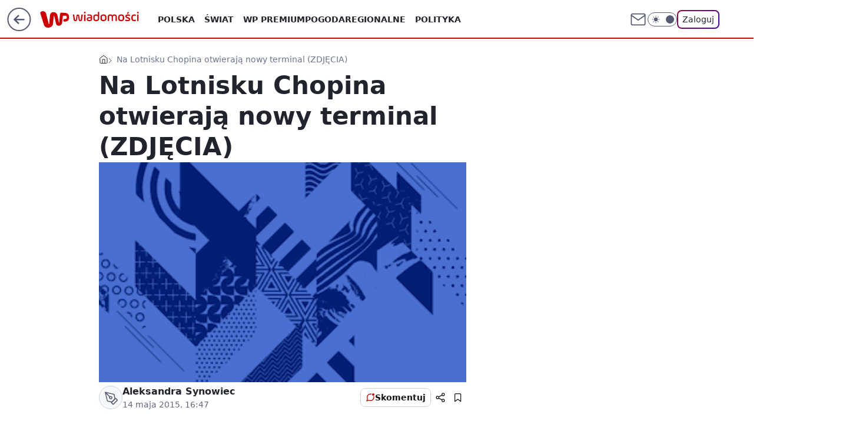

--- FILE ---
content_type: application/javascript
request_url: https://rek.www.wp.pl/gaf.js?rv=2&sn=wiadomosci&pvid=3a2408cffedd7b885810&rekids=234731&tVersion=A&phtml=wiadomosci.wp.pl%2Fwarszawa%2Fna-lotnisku-chopina-otwieraja-nowy-terminal-zdjecia-6178752440030849g&abtest=adtech%7CPRGM-1047%7CA%3Badtech%7CPU-335%7CB%3Badtech%7CPRG-3468%7CA%3Badtech%7CPRGM-1036%7CD%3Badtech%7CFP-76%7CA%3Badtech%7CPRGM-1356%7CA%3Badtech%7CPRGM-1610%7CA%3Badtech%7CPRGM-1419%7CC%3Badtech%7CPRGM-1589%7CB%3Badtech%7CPRGM-1576%7CB%3Badtech%7CPRGM-1443%7CA%3Badtech%7CPRGM-1421%7CA%3Badtech%7CPRGM-1587%7CA%3Badtech%7CPRGM-1215%7CC&PWA_adbd=0&darkmode=0&highLayout=0&layout=wide&navType=navigate&cdl=0&ctype=gallery&ciab=IAB19&cid=6178752440030849&csystem=ncr&cdate=2015-05-14&REKtagi=zdjecia%3Blotnisko_im%3Bchopina%3Bokecie%3Bport_lotniczy%3Bnowy_terminal&vw=1280&vh=720&p1=0&spin=gyi34ifq&bcv=2
body_size: 6302
content:
gyi34ifq({"spin":"gyi34ifq","bunch":234731,"context":{"dsa":false,"minor":false,"bidRequestId":"e279b2c7-b2b6-4895-8c60-bc112ac2f1ef","maConfig":{"timestamp":"2026-01-15T08:59:46.335Z"},"dfpConfig":{"timestamp":"2026-01-15T11:58:29.480Z"},"sda":[],"targeting":{"client":{},"server":{},"query":{"PWA_adbd":"0","REKtagi":"zdjecia;lotnisko_im;chopina;okecie;port_lotniczy;nowy_terminal","abtest":"adtech|PRGM-1047|A;adtech|PU-335|B;adtech|PRG-3468|A;adtech|PRGM-1036|D;adtech|FP-76|A;adtech|PRGM-1356|A;adtech|PRGM-1610|A;adtech|PRGM-1419|C;adtech|PRGM-1589|B;adtech|PRGM-1576|B;adtech|PRGM-1443|A;adtech|PRGM-1421|A;adtech|PRGM-1587|A;adtech|PRGM-1215|C","bcv":"2","cdate":"2015-05-14","cdl":"0","ciab":"IAB19","cid":"6178752440030849","csystem":"ncr","ctype":"gallery","darkmode":"0","highLayout":"0","layout":"wide","navType":"navigate","p1":"0","phtml":"wiadomosci.wp.pl/warszawa/na-lotnisku-chopina-otwieraja-nowy-terminal-zdjecia-6178752440030849g","pvid":"3a2408cffedd7b885810","rekids":"234731","rv":"2","sn":"wiadomosci","spin":"gyi34ifq","tVersion":"A","vh":"720","vw":"1280"}},"directOnly":0,"geo":{"country":"840","region":"","city":""},"statid":"","mlId":"","rshsd":"5","isRobot":false,"curr":{"EUR":4.2192,"USD":3.6346,"CHF":4.5302,"GBP":4.8692},"rv":"2","status":{"advf":2,"ma":2,"ma_ads-bidder":2,"ma_cpv-bidder":2,"ma_high-cpm-bidder":2}},"slots":{"1":{"delivered":"","campaign":null,"dfpConfig":null},"10":{"delivered":"","campaign":null,"dfpConfig":null},"11":{"delivered":"1","campaign":null,"dfpConfig":{"placement":"/89844762/Desktop_Wiadomosci.wp.pl_x11","roshash":"FJMP","ceil":100,"sizes":[[336,280],[640,280],[300,250]],"namedSizes":["fluid"],"div":"div-gpt-ad-x11","targeting":{"DFPHASH":"AEHK","emptygaf":"0"},"gfp":"FJMP"}},"12":{"delivered":"1","campaign":null,"dfpConfig":{"placement":"/89844762/Desktop_Wiadomosci.wp.pl_x12","roshash":"FJMP","ceil":100,"sizes":[[336,280],[640,280],[300,250]],"namedSizes":["fluid"],"div":"div-gpt-ad-x12","targeting":{"DFPHASH":"AEHK","emptygaf":"0"},"gfp":"FJMP"}},"13":{"lazy":1,"delivered":"1","campaign":{"id":"188161","adm":{"bunch":"234731","creations":[{"height":250,"showLabel":true,"src":"https://mamc.wpcdn.pl/188161/1767956408070/WP_Dreams_300x250.jpg","trackers":{"click":[""],"cview":["//ma.wp.pl/ma.gif?clid=36d4f1d950aab392a9c26b186b340e10\u0026SN=wiadomosci\u0026pvid=3a2408cffedd7b885810\u0026action=cvimp\u0026pg=wiadomosci.wp.pl\u0026par=seatFee%3DvjONenz35H7KWeP55qIoscX4nSiBDaF06slk9FZwmuw%26source%3DTG%26pvid%3D3a2408cffedd7b885810%26tpID%3D1402083%26seatID%3D36d4f1d950aab392a9c26b186b340e10%26client_id%3D29799%26iabPageCategories%3D%26iabSiteCategories%3D%26ttl%3D1768710770%26is_adblock%3D0%26geo%3D840%253B%253B%26partnerID%3D%26ssp%3Dwp.pl%26bidReqID%3De279b2c7-b2b6-4895-8c60-bc112ac2f1ef%26billing%3Dcpv%26editedTimestamp%3D1767956429%26bidTimestamp%3D1768624370%26hBudgetRate%3DFILPZfn%26workfID%3D188161%26bidderID%3D11%26isDev%3Dfalse%26utility%3DJU_NuWt4dQfEa2YNAUh2LZ5gtN5Ml_v7wN-72eZfSD1zwsGKr5xczE7Y-N1GJk1T%26platform%3D8%26conversionValue%3D0%26device%3DPERSONAL_COMPUTER%26userID%3D__UNKNOWN_TELL_US__%26rekid%3D234731%26targetDomain%3Dbestfilm.pl%26pricingModel%3DYeNnrYfODq977pzDQGyQ08LlsaXesL2l6MRcmv-NKrY%26ip%3Dz0xwzJFYqUZHNZyN1ARmEUodgn5ayGJEqFCdvG9jmcM%26test%3D0%26org_id%3D25%26emission%3D3044433%26order%3D265877%26is_robot%3D0%26hBidPrice%3DGJPUahnuyEIS%26contentID%3D6178752440030849%26medium%3Ddisplay%26slotSizeWxH%3D300x250%26creationID%3D1469370%26cur%3DPLN%26sn%3Dwiadomosci%26publisherID%3D308%26inver%3D2%26domain%3Dwiadomosci.wp.pl%26slotID%3D013"],"impression":["//ma.wp.pl/ma.gif?clid=36d4f1d950aab392a9c26b186b340e10\u0026SN=wiadomosci\u0026pvid=3a2408cffedd7b885810\u0026action=delivery\u0026pg=wiadomosci.wp.pl\u0026par=isDev%3Dfalse%26utility%3DJU_NuWt4dQfEa2YNAUh2LZ5gtN5Ml_v7wN-72eZfSD1zwsGKr5xczE7Y-N1GJk1T%26platform%3D8%26conversionValue%3D0%26device%3DPERSONAL_COMPUTER%26userID%3D__UNKNOWN_TELL_US__%26rekid%3D234731%26targetDomain%3Dbestfilm.pl%26pricingModel%3DYeNnrYfODq977pzDQGyQ08LlsaXesL2l6MRcmv-NKrY%26ip%3Dz0xwzJFYqUZHNZyN1ARmEUodgn5ayGJEqFCdvG9jmcM%26test%3D0%26org_id%3D25%26emission%3D3044433%26order%3D265877%26is_robot%3D0%26hBidPrice%3DGJPUahnuyEIS%26contentID%3D6178752440030849%26medium%3Ddisplay%26slotSizeWxH%3D300x250%26creationID%3D1469370%26cur%3DPLN%26sn%3Dwiadomosci%26publisherID%3D308%26inver%3D2%26domain%3Dwiadomosci.wp.pl%26slotID%3D013%26seatFee%3DvjONenz35H7KWeP55qIoscX4nSiBDaF06slk9FZwmuw%26source%3DTG%26pvid%3D3a2408cffedd7b885810%26tpID%3D1402083%26seatID%3D36d4f1d950aab392a9c26b186b340e10%26client_id%3D29799%26iabPageCategories%3D%26iabSiteCategories%3D%26ttl%3D1768710770%26is_adblock%3D0%26geo%3D840%253B%253B%26partnerID%3D%26ssp%3Dwp.pl%26bidReqID%3De279b2c7-b2b6-4895-8c60-bc112ac2f1ef%26billing%3Dcpv%26editedTimestamp%3D1767956429%26bidTimestamp%3D1768624370%26hBudgetRate%3DFILPZfn%26workfID%3D188161%26bidderID%3D11"],"view":["//ma.wp.pl/ma.gif?clid=36d4f1d950aab392a9c26b186b340e10\u0026SN=wiadomosci\u0026pvid=3a2408cffedd7b885810\u0026action=view\u0026pg=wiadomosci.wp.pl\u0026par=userID%3D__UNKNOWN_TELL_US__%26rekid%3D234731%26targetDomain%3Dbestfilm.pl%26pricingModel%3DYeNnrYfODq977pzDQGyQ08LlsaXesL2l6MRcmv-NKrY%26ip%3Dz0xwzJFYqUZHNZyN1ARmEUodgn5ayGJEqFCdvG9jmcM%26test%3D0%26org_id%3D25%26emission%3D3044433%26order%3D265877%26is_robot%3D0%26hBidPrice%3DGJPUahnuyEIS%26contentID%3D6178752440030849%26medium%3Ddisplay%26slotSizeWxH%3D300x250%26creationID%3D1469370%26cur%3DPLN%26sn%3Dwiadomosci%26publisherID%3D308%26inver%3D2%26domain%3Dwiadomosci.wp.pl%26slotID%3D013%26seatFee%3DvjONenz35H7KWeP55qIoscX4nSiBDaF06slk9FZwmuw%26source%3DTG%26pvid%3D3a2408cffedd7b885810%26tpID%3D1402083%26seatID%3D36d4f1d950aab392a9c26b186b340e10%26client_id%3D29799%26iabPageCategories%3D%26iabSiteCategories%3D%26ttl%3D1768710770%26is_adblock%3D0%26geo%3D840%253B%253B%26partnerID%3D%26ssp%3Dwp.pl%26bidReqID%3De279b2c7-b2b6-4895-8c60-bc112ac2f1ef%26billing%3Dcpv%26editedTimestamp%3D1767956429%26bidTimestamp%3D1768624370%26hBudgetRate%3DFILPZfn%26workfID%3D188161%26bidderID%3D11%26isDev%3Dfalse%26utility%3DJU_NuWt4dQfEa2YNAUh2LZ5gtN5Ml_v7wN-72eZfSD1zwsGKr5xczE7Y-N1GJk1T%26platform%3D8%26conversionValue%3D0%26device%3DPERSONAL_COMPUTER"]},"transparentPlaceholder":false,"type":"image","url":"https://bestfilm.pl/catalogue/dreams","width":300}],"redir":"https://ma.wp.pl/redirma?SN=wiadomosci\u0026pvid=3a2408cffedd7b885810\u0026par=pvid%3D3a2408cffedd7b885810%26ttl%3D1768710770%26is_adblock%3D0%26editedTimestamp%3D1767956429%26userID%3D__UNKNOWN_TELL_US__%26tpID%3D1402083%26isDev%3Dfalse%26utility%3DJU_NuWt4dQfEa2YNAUh2LZ5gtN5Ml_v7wN-72eZfSD1zwsGKr5xczE7Y-N1GJk1T%26test%3D0%26domain%3Dwiadomosci.wp.pl%26slotID%3D013%26iabPageCategories%3D%26partnerID%3D%26platform%3D8%26pricingModel%3DYeNnrYfODq977pzDQGyQ08LlsaXesL2l6MRcmv-NKrY%26seatFee%3DvjONenz35H7KWeP55qIoscX4nSiBDaF06slk9FZwmuw%26ssp%3Dwp.pl%26bidTimestamp%3D1768624370%26bidderID%3D11%26emission%3D3044433%26slotSizeWxH%3D300x250%26cur%3DPLN%26sn%3Dwiadomosci%26hBudgetRate%3DFILPZfn%26workfID%3D188161%26targetDomain%3Dbestfilm.pl%26order%3D265877%26contentID%3D6178752440030849%26creationID%3D1469370%26inver%3D2%26conversionValue%3D0%26rekid%3D234731%26ip%3Dz0xwzJFYqUZHNZyN1ARmEUodgn5ayGJEqFCdvG9jmcM%26org_id%3D25%26medium%3Ddisplay%26seatID%3D36d4f1d950aab392a9c26b186b340e10%26iabSiteCategories%3D%26bidReqID%3De279b2c7-b2b6-4895-8c60-bc112ac2f1ef%26device%3DPERSONAL_COMPUTER%26publisherID%3D308%26source%3DTG%26client_id%3D29799%26geo%3D840%253B%253B%26billing%3Dcpv%26is_robot%3D0%26hBidPrice%3DGJPUahnuyEIS\u0026url=","slot":"13"},"creative":{"Id":"1469370","provider":"ma_cpv-bidder","roshash":"FILO","height":250,"width":300,"touchpointId":"1402083","source":{"bidder":"cpv-bidder"}},"sellingModel":{"model":"CPV_INT"}},"dfpConfig":{"placement":"/89844762/Desktop_Wiadomosci.wp.pl_x13","roshash":"FJMP","ceil":100,"sizes":[[336,280],[640,280],[300,250]],"namedSizes":["fluid"],"div":"div-gpt-ad-x13","targeting":{"DFPHASH":"AEHK","emptygaf":"0"},"gfp":"FJMP"}},"14":{"delivered":"1","campaign":null,"dfpConfig":{"placement":"/89844762/Desktop_Wiadomosci.wp.pl_x14","roshash":"FJMP","ceil":100,"sizes":[[336,280],[640,280],[300,250]],"namedSizes":["fluid"],"div":"div-gpt-ad-x14","targeting":{"DFPHASH":"AEHK","emptygaf":"0"},"gfp":"FJMP"}},"15":{"delivered":"1","campaign":null,"dfpConfig":{"placement":"/89844762/Desktop_Wiadomosci.wp.pl_x15_gal","roshash":"FJMP","ceil":100,"sizes":[[728,90],[970,300],[950,90],[980,120],[980,90],[970,150],[970,90],[970,250],[930,180],[950,200],[750,100],[970,66],[750,200],[960,90],[970,100],[750,300],[970,200],[950,300]],"namedSizes":["fluid"],"div":"div-gpt-ad-x15-gal","targeting":{"DFPHASH":"AEHK","emptygaf":"0"},"gfp":"FJMP"}},"16":{"delivered":"1","campaign":null,"dfpConfig":{"placement":"/89844762/Desktop_Wiadomosci.wp.pl_x16_gal","roshash":"FJMP","ceil":100,"sizes":[[728,90],[970,300],[950,90],[980,120],[980,90],[970,150],[970,90],[970,250],[930,180],[950,200],[750,100],[970,66],[750,200],[960,90],[970,100],[750,300],[970,200],[950,300]],"namedSizes":["fluid"],"div":"div-gpt-ad-x16-gal","targeting":{"DFPHASH":"AEHK","emptygaf":"0"},"gfp":"FJMP"}},"17":{"delivered":"1","campaign":null,"dfpConfig":{"placement":"/89844762/Desktop_Wiadomosci.wp.pl_x17_gal","roshash":"FJMP","ceil":100,"sizes":[[728,90],[970,300],[950,90],[980,120],[980,90],[970,150],[970,90],[970,250],[930,180],[950,200],[750,100],[970,66],[750,200],[960,90],[970,100],[750,300],[970,200],[950,300]],"namedSizes":["fluid"],"div":"div-gpt-ad-x17-gal","targeting":{"DFPHASH":"AEHK","emptygaf":"0"},"gfp":"FJMP"}},"18":{"delivered":"1","campaign":null,"dfpConfig":{"placement":"/89844762/Desktop_Wiadomosci.wp.pl_x18_gal","roshash":"FJMP","ceil":100,"sizes":[[728,90],[970,300],[950,90],[980,120],[980,90],[970,150],[970,90],[970,250],[930,180],[950,200],[750,100],[970,66],[750,200],[960,90],[970,100],[750,300],[970,200],[950,300]],"namedSizes":["fluid"],"div":"div-gpt-ad-x18-gal","targeting":{"DFPHASH":"AEHK","emptygaf":"0"},"gfp":"FJMP"}},"19":{"delivered":"1","campaign":null,"dfpConfig":{"placement":"/89844762/Desktop_Wiadomosci.wp.pl_x19_gal","roshash":"FJMP","ceil":100,"sizes":[[728,90],[970,300],[950,90],[980,120],[980,90],[970,150],[970,90],[970,250],[930,180],[950,200],[750,100],[970,66],[750,200],[960,90],[970,100],[750,300],[970,200],[950,300]],"namedSizes":["fluid"],"div":"div-gpt-ad-x19-gal","targeting":{"DFPHASH":"AEHK","emptygaf":"0"},"gfp":"FJMP"}},"2":{"delivered":"1","campaign":{"id":"188278","capping":"PWAck=27120619\u0026PWAclt=792\u0026tpl=1","adm":{"bunch":"234731","creations":[{"cbConfig":{"blur":false,"bottomBar":false,"fullPage":false,"message":"Przekierowanie za {{time}} sekund{{y}}","timeout":15000},"height":600,"pixels":["//gde-default.hit.gemius.pl/_1768624370/redot.gif?id=AurlpqtfLPQooAxj7wsDeNWb7DpBnawS60AjdQWqM6T.z7/fastid=fsjxkechbderpocuyimavtcqankj/stparam=xcjskxjudx/nc=0/gdpr=0/gdpr_consent="],"showLabel":false,"src":"https://mamc.wpcdn.pl/188278/1768219315939/backup_mcd_ruby_choco_latte_1200x600.jpg","trackers":{"click":[""],"cview":["//ma.wp.pl/ma.gif?clid=dca45526c17aa056cf0f889dbba57020\u0026SN=wiadomosci\u0026pvid=3a2408cffedd7b885810\u0026action=cvimp\u0026pg=wiadomosci.wp.pl\u0026par=bidderID%3D11%26targetDomain%3Dmcdonalds.pl%26emission%3D3043513%26ttl%3D1768710770%26is_adblock%3D0%26isDev%3Dfalse%26bidReqID%3De279b2c7-b2b6-4895-8c60-bc112ac2f1ef%26seatID%3Ddca45526c17aa056cf0f889dbba57020%26client_id%3D43759%26sn%3Dwiadomosci%26domain%3Dwiadomosci.wp.pl%26creationID%3D1470141%26order%3D265630%26editedTimestamp%3D1768219234%26bidTimestamp%3D1768624370%26platform%3D8%26ssp%3Dwp.pl%26device%3DPERSONAL_COMPUTER%26userID%3D__UNKNOWN_TELL_US__%26rekid%3D234731%26pvid%3D3a2408cffedd7b885810%26geo%3D840%253B%253B%26partnerID%3D%26conversionValue%3D0%26inver%3D2%26workfID%3D188278%26tpID%3D1402620%26org_id%3D25%26source%3DTG%26is_robot%3D0%26medium%3Ddisplay%26publisherID%3D308%26ip%3DM89Q2BlUYtuCBst-HOjdEchYK3YEnAUufX7arKPQEVQ%26cur%3DPLN%26test%3D0%26seatFee%3DF9IaozTjMURobHskVNnSWKG3nOL_pCVxKMN8UCNUL9M%26hBudgetRate%3DFILQTWZ%26contentID%3D6178752440030849%26slotSizeWxH%3D1200x600%26pricingModel%3DejQEO6AL8NnOCnZEPBw0xSZcfBQHP9UF8Q9qs9Ao52Q%26iabPageCategories%3D%26iabSiteCategories%3D%26utility%3Du8rLS4mbFlFNqYDNREcgijzCBPd_ShPQXrw-4fj3ulIrCCTTY9FfmJrE65PAbE9_%26slotID%3D002%26billing%3Dcpv%26hBidPrice%3DFILQTWZ"],"impression":["//ma.wp.pl/ma.gif?clid=dca45526c17aa056cf0f889dbba57020\u0026SN=wiadomosci\u0026pvid=3a2408cffedd7b885810\u0026action=delivery\u0026pg=wiadomosci.wp.pl\u0026par=publisherID%3D308%26ip%3DM89Q2BlUYtuCBst-HOjdEchYK3YEnAUufX7arKPQEVQ%26cur%3DPLN%26test%3D0%26seatFee%3DF9IaozTjMURobHskVNnSWKG3nOL_pCVxKMN8UCNUL9M%26hBudgetRate%3DFILQTWZ%26contentID%3D6178752440030849%26slotSizeWxH%3D1200x600%26pricingModel%3DejQEO6AL8NnOCnZEPBw0xSZcfBQHP9UF8Q9qs9Ao52Q%26iabPageCategories%3D%26iabSiteCategories%3D%26utility%3Du8rLS4mbFlFNqYDNREcgijzCBPd_ShPQXrw-4fj3ulIrCCTTY9FfmJrE65PAbE9_%26slotID%3D002%26billing%3Dcpv%26hBidPrice%3DFILQTWZ%26bidderID%3D11%26targetDomain%3Dmcdonalds.pl%26emission%3D3043513%26ttl%3D1768710770%26is_adblock%3D0%26isDev%3Dfalse%26bidReqID%3De279b2c7-b2b6-4895-8c60-bc112ac2f1ef%26seatID%3Ddca45526c17aa056cf0f889dbba57020%26client_id%3D43759%26sn%3Dwiadomosci%26domain%3Dwiadomosci.wp.pl%26creationID%3D1470141%26order%3D265630%26editedTimestamp%3D1768219234%26bidTimestamp%3D1768624370%26platform%3D8%26ssp%3Dwp.pl%26device%3DPERSONAL_COMPUTER%26userID%3D__UNKNOWN_TELL_US__%26rekid%3D234731%26pvid%3D3a2408cffedd7b885810%26geo%3D840%253B%253B%26partnerID%3D%26conversionValue%3D0%26inver%3D2%26workfID%3D188278%26tpID%3D1402620%26org_id%3D25%26source%3DTG%26is_robot%3D0%26medium%3Ddisplay"],"view":["//ma.wp.pl/ma.gif?clid=dca45526c17aa056cf0f889dbba57020\u0026SN=wiadomosci\u0026pvid=3a2408cffedd7b885810\u0026action=view\u0026pg=wiadomosci.wp.pl\u0026par=order%3D265630%26editedTimestamp%3D1768219234%26bidTimestamp%3D1768624370%26platform%3D8%26ssp%3Dwp.pl%26device%3DPERSONAL_COMPUTER%26userID%3D__UNKNOWN_TELL_US__%26rekid%3D234731%26pvid%3D3a2408cffedd7b885810%26geo%3D840%253B%253B%26partnerID%3D%26conversionValue%3D0%26inver%3D2%26workfID%3D188278%26tpID%3D1402620%26org_id%3D25%26source%3DTG%26is_robot%3D0%26medium%3Ddisplay%26publisherID%3D308%26ip%3DM89Q2BlUYtuCBst-HOjdEchYK3YEnAUufX7arKPQEVQ%26cur%3DPLN%26test%3D0%26seatFee%3DF9IaozTjMURobHskVNnSWKG3nOL_pCVxKMN8UCNUL9M%26hBudgetRate%3DFILQTWZ%26contentID%3D6178752440030849%26slotSizeWxH%3D1200x600%26pricingModel%3DejQEO6AL8NnOCnZEPBw0xSZcfBQHP9UF8Q9qs9Ao52Q%26iabPageCategories%3D%26iabSiteCategories%3D%26utility%3Du8rLS4mbFlFNqYDNREcgijzCBPd_ShPQXrw-4fj3ulIrCCTTY9FfmJrE65PAbE9_%26slotID%3D002%26billing%3Dcpv%26hBidPrice%3DFILQTWZ%26bidderID%3D11%26targetDomain%3Dmcdonalds.pl%26emission%3D3043513%26ttl%3D1768710770%26is_adblock%3D0%26isDev%3Dfalse%26bidReqID%3De279b2c7-b2b6-4895-8c60-bc112ac2f1ef%26seatID%3Ddca45526c17aa056cf0f889dbba57020%26client_id%3D43759%26sn%3Dwiadomosci%26domain%3Dwiadomosci.wp.pl%26creationID%3D1470141"]},"transparentPlaceholder":false,"type":"image","url":"https://gde-default.hit.gemius.pl/lshitredir/id=AurlpqtfLPQooAxj7wsDeNWb7DpBnawS60AjdQWqM6T.z7/fastid=jtkvsjgljofzfpdtsvypmawiynnr/stparam=rehpbsnndr/nc=0/gdpr=0/gdpr_consent=/url=https://links.mcdonaldsapps.com/CKlgPh?utm_campaign=McDonalds_McCafe_260114_260324_McCafe%20Special%20Autumn%20%26%20Winter%202026\u0026utm_source=CommercialBreak\u0026utm_medium=%2FDISPLAY%2FWP%2FWP.WP_CommercialBreak__CPM_Display_aTAGdcGL_","width":1200}],"redir":"https://ma.wp.pl/redirma?SN=wiadomosci\u0026pvid=3a2408cffedd7b885810\u0026par=platform%3D8%26geo%3D840%253B%253B%26conversionValue%3D0%26workfID%3D188278%26source%3DTG%26test%3D0%26iabPageCategories%3D%26is_adblock%3D0%26bidReqID%3De279b2c7-b2b6-4895-8c60-bc112ac2f1ef%26editedTimestamp%3D1768219234%26pvid%3D3a2408cffedd7b885810%26is_robot%3D0%26cur%3DPLN%26iabSiteCategories%3D%26ttl%3D1768710770%26isDev%3Dfalse%26seatID%3Ddca45526c17aa056cf0f889dbba57020%26userID%3D__UNKNOWN_TELL_US__%26partnerID%3D%26medium%3Ddisplay%26pricingModel%3DejQEO6AL8NnOCnZEPBw0xSZcfBQHP9UF8Q9qs9Ao52Q%26utility%3Du8rLS4mbFlFNqYDNREcgijzCBPd_ShPQXrw-4fj3ulIrCCTTY9FfmJrE65PAbE9_%26billing%3Dcpv%26bidderID%3D11%26domain%3Dwiadomosci.wp.pl%26tpID%3D1402620%26org_id%3D25%26publisherID%3D308%26seatFee%3DF9IaozTjMURobHskVNnSWKG3nOL_pCVxKMN8UCNUL9M%26slotID%3D002%26emission%3D3043513%26inver%3D2%26hBudgetRate%3DFILQTWZ%26targetDomain%3Dmcdonalds.pl%26client_id%3D43759%26ssp%3Dwp.pl%26ip%3DM89Q2BlUYtuCBst-HOjdEchYK3YEnAUufX7arKPQEVQ%26hBidPrice%3DFILQTWZ%26creationID%3D1470141%26contentID%3D6178752440030849%26bidTimestamp%3D1768624370%26device%3DPERSONAL_COMPUTER%26rekid%3D234731%26slotSizeWxH%3D1200x600%26sn%3Dwiadomosci%26order%3D265630\u0026url=","slot":"2"},"creative":{"Id":"1470141","provider":"ma_cpv-bidder","roshash":"HKNQ","height":600,"width":1200,"touchpointId":"1402620","source":{"bidder":"cpv-bidder"}},"sellingModel":{"model":"CPM_INT"}},"dfpConfig":{"placement":"/89844762/Desktop_Wiadomosci.wp.pl_x02","roshash":"HKNQ","ceil":100,"sizes":[[970,300],[970,600],[750,300],[950,300],[980,600],[1920,870],[1200,600],[750,400],[960,640]],"namedSizes":["fluid"],"div":"div-gpt-ad-x02","targeting":{"DFPHASH":"CFIL","emptygaf":"0"},"gfp":"GORU"}},"25":{"delivered":"1","campaign":null,"dfpConfig":{"placement":"/89844762/Desktop_Wiadomosci.wp.pl_x25_gal","roshash":"FJMP","ceil":100,"sizes":[[336,280],[640,280],[300,250]],"namedSizes":["fluid"],"div":"div-gpt-ad-x25-gal","targeting":{"DFPHASH":"AEHK","emptygaf":"0"},"gfp":"FJMP"}},"26":{"delivered":"","campaign":null,"dfpConfig":null},"27":{"delivered":"1","campaign":null,"dfpConfig":{"placement":"/89844762/Desktop_Wiadomosci.wp.pl_x27_gal","roshash":"FJMP","ceil":100,"sizes":[[160,600],[120,600]],"namedSizes":["fluid"],"div":"div-gpt-ad-x27-gal","targeting":{"DFPHASH":"AEHK","emptygaf":"0"},"gfp":"FJMP"}},"28":{"delivered":"","campaign":null,"dfpConfig":null},"29":{"delivered":"1","campaign":null,"dfpConfig":{"placement":"/89844762/Desktop_Wiadomosci.wp.pl_x29_gal","roshash":"FJMP","ceil":100,"sizes":[[728,90],[970,300],[950,90],[980,120],[980,90],[970,150],[970,90],[970,250],[930,180],[950,200],[750,100],[970,66],[750,200],[960,90],[970,100],[750,300],[970,200],[950,300]],"namedSizes":["fluid"],"div":"div-gpt-ad-x29-gal","targeting":{"DFPHASH":"AEHK","emptygaf":"0"},"gfp":"FJMP"}},"3":{"delivered":"1","campaign":null,"dfpConfig":{"placement":"/89844762/Desktop_Wiadomosci.wp.pl_x03_gal","roshash":"FJMP","ceil":100,"sizes":[[728,90],[970,300],[950,90],[980,120],[980,90],[970,150],[970,90],[970,250],[930,180],[950,200],[750,100],[970,66],[750,200],[960,90],[970,100],[750,300],[970,200],[950,300]],"namedSizes":["fluid"],"div":"div-gpt-ad-x03-gal","targeting":{"DFPHASH":"AEHK","emptygaf":"0"},"gfp":"FJMP"}},"32":{"delivered":"1","campaign":null,"dfpConfig":{"placement":"/89844762/Desktop_Wiadomosci.wp.pl_x32_gal","roshash":"FJMP","ceil":100,"sizes":[[728,90],[950,90],[970,150],[970,90],[970,250],[930,180],[950,200],[750,100],[970,66],[750,200],[960,90],[970,100],[970,200]],"namedSizes":["fluid"],"div":"div-gpt-ad-x32-gal","targeting":{"DFPHASH":"AEHK","emptygaf":"0"},"gfp":"FJMP"}},"33":{"delivered":"1","campaign":null,"dfpConfig":{"placement":"/89844762/Desktop_Wiadomosci.wp.pl_x33_gal","roshash":"FJMP","ceil":100,"sizes":[[336,280],[640,280],[300,250]],"namedSizes":["fluid"],"div":"div-gpt-ad-x33-gal","targeting":{"DFPHASH":"AEHK","emptygaf":"0"},"gfp":"FJMP"}},"34":{"delivered":"1","campaign":null,"dfpConfig":{"placement":"/89844762/Desktop_Wiadomosci.wp.pl_x34_gal","roshash":"FJMP","ceil":100,"sizes":[[300,250]],"namedSizes":["fluid"],"div":"div-gpt-ad-x34-gal","targeting":{"DFPHASH":"AEHK","emptygaf":"0"},"gfp":"FJMP"}},"35":{"delivered":"1","campaign":null,"dfpConfig":{"placement":"/89844762/Desktop_Wiadomosci.wp.pl_x35_gal","roshash":"FJMP","ceil":100,"sizes":[[300,600],[300,250]],"namedSizes":["fluid"],"div":"div-gpt-ad-x35-gal","targeting":{"DFPHASH":"AEHK","emptygaf":"0"},"gfp":"FJMP"}},"36":{"delivered":"1","campaign":null,"dfpConfig":{"placement":"/89844762/Desktop_Wiadomosci.wp.pl_x36_gal","roshash":"FJMP","ceil":100,"sizes":[[300,600],[300,250]],"namedSizes":["fluid"],"div":"div-gpt-ad-x36-gal","targeting":{"DFPHASH":"AEHK","emptygaf":"0"},"gfp":"FJMP"}},"37":{"delivered":"1","campaign":null,"dfpConfig":{"placement":"/89844762/Desktop_Wiadomosci.wp.pl_x37_gal","roshash":"FJMP","ceil":100,"sizes":[[300,600],[300,250]],"namedSizes":["fluid"],"div":"div-gpt-ad-x37-gal","targeting":{"DFPHASH":"AEHK","emptygaf":"0"},"gfp":"FJMP"}},"40":{"delivered":"1","campaign":null,"dfpConfig":{"placement":"/89844762/Desktop_Wiadomosci.wp.pl_x40","roshash":"FKNQ","ceil":100,"sizes":[[300,250]],"namedSizes":["fluid"],"div":"div-gpt-ad-x40","targeting":{"DFPHASH":"AFIL","emptygaf":"0"},"gfp":"FKNQ"}},"5":{"delivered":"1","campaign":null,"dfpConfig":{"placement":"/89844762/Desktop_Wiadomosci.wp.pl_x05_gal","roshash":"FJMP","ceil":100,"sizes":[[336,280],[640,280],[300,250]],"namedSizes":["fluid"],"div":"div-gpt-ad-x05-gal","targeting":{"DFPHASH":"AEHK","emptygaf":"0"},"gfp":"FJMP"}},"50":{"delivered":"1","campaign":null,"dfpConfig":{"placement":"/89844762/Desktop_Wiadomosci.wp.pl_x50_gal","roshash":"FJMP","ceil":100,"sizes":[[728,90],[950,90],[970,150],[970,90],[970,250],[930,180],[950,200],[750,100],[970,66],[750,200],[960,90],[970,100],[970,200]],"namedSizes":["fluid"],"div":"div-gpt-ad-x50-gal","targeting":{"DFPHASH":"AEHK","emptygaf":"0"},"gfp":"FJMP"}},"500":{"delivered":"","campaign":null,"dfpConfig":null},"501":{"delivered":"1","campaign":null,"dfpConfig":{"placement":"/89844762/Desktop_Wiadomosci.wp.pl_x501_gal","roshash":"FJMP","ceil":100,"sizes":[[728,90],[950,90],[970,150],[970,90],[970,250],[930,180],[950,200],[750,100],[970,66],[750,200],[960,90],[970,100],[970,200]],"namedSizes":["fluid"],"div":"div-gpt-ad-x501-gal","targeting":{"DFPHASH":"AEHK","emptygaf":"0"},"gfp":"FJMP"}},"502":{"delivered":"1","campaign":null,"dfpConfig":{"placement":"/89844762/Desktop_Wiadomosci.wp.pl_x502_gal","roshash":"FJMP","ceil":100,"sizes":[[728,90],[950,90],[970,150],[970,90],[970,250],[930,180],[950,200],[750,100],[970,66],[750,200],[960,90],[970,100],[970,200]],"namedSizes":["fluid"],"div":"div-gpt-ad-x502-gal","targeting":{"DFPHASH":"AEHK","emptygaf":"0"},"gfp":"FJMP"}},"503":{"delivered":"1","campaign":null,"dfpConfig":{"placement":"/89844762/Desktop_Wiadomosci.wp.pl_x503_gal","roshash":"FJMP","ceil":100,"sizes":[[728,90],[950,90],[970,150],[970,90],[970,250],[930,180],[950,200],[750,100],[970,66],[750,200],[960,90],[970,100],[970,200]],"namedSizes":["fluid"],"div":"div-gpt-ad-x503-gal","targeting":{"DFPHASH":"AEHK","emptygaf":"0"},"gfp":"FJMP"}},"504":{"delivered":"1","campaign":null,"dfpConfig":{"placement":"/89844762/Desktop_Wiadomosci.wp.pl_x504_gal","roshash":"FJMP","ceil":100,"sizes":[[728,90],[950,90],[970,150],[970,90],[970,250],[930,180],[950,200],[750,100],[970,66],[750,200],[960,90],[970,100],[970,200]],"namedSizes":["fluid"],"div":"div-gpt-ad-x504-gal","targeting":{"DFPHASH":"AEHK","emptygaf":"0"},"gfp":"FJMP"}},"505":{"delivered":"1","campaign":null,"dfpConfig":{"placement":"/89844762/Desktop_Wiadomosci.wp.pl_x505_gal","roshash":"FJMP","ceil":100,"sizes":[[728,90],[950,90],[970,150],[970,90],[970,250],[930,180],[950,200],[750,100],[970,66],[750,200],[960,90],[970,100],[970,200]],"namedSizes":["fluid"],"div":"div-gpt-ad-x505-gal","targeting":{"DFPHASH":"AEHK","emptygaf":"0"},"gfp":"FJMP"}},"506":{"delivered":"","campaign":null,"dfpConfig":null},"507":{"delivered":"","campaign":null,"dfpConfig":null},"52":{"delivered":"1","campaign":null,"dfpConfig":{"placement":"/89844762/Desktop_Wiadomosci.wp.pl_x52_gal","roshash":"FJMP","ceil":100,"sizes":[[300,250]],"namedSizes":["fluid"],"div":"div-gpt-ad-x52-gal","targeting":{"DFPHASH":"AEHK","emptygaf":"0"},"gfp":"FJMP"}},"529":{"delivered":"1","campaign":null,"dfpConfig":{"placement":"/89844762/Desktop_Wiadomosci.wp.pl_x529","roshash":"FJMP","ceil":100,"sizes":[[300,250]],"namedSizes":["fluid"],"div":"div-gpt-ad-x529","targeting":{"DFPHASH":"AEHK","emptygaf":"0"},"gfp":"FJMP"}},"53":{"lazy":1,"delivered":"1","campaign":{"id":"188194","adm":{"bunch":"234731","creations":[{"height":300,"showLabel":true,"src":"https://mamc.wpcdn.pl/188194/1767968863816/autopromo_750x300.jpeg","trackers":{"click":[""],"cview":["//ma.wp.pl/ma.gif?clid=36d4f1d950aab392a9c26b186b340e10\u0026SN=wiadomosci\u0026pvid=3a2408cffedd7b885810\u0026action=cvimp\u0026pg=wiadomosci.wp.pl\u0026par=order%3D265827%26pricingModel%3DVwdNXCoZflEn34xD8obD10cev5Ibt8hA1cd0i01wzDU%26hBidPrice%3DFILORUX%26partnerID%3D%26isDev%3Dfalse%26bidReqID%3De279b2c7-b2b6-4895-8c60-bc112ac2f1ef%26rekid%3D234731%26creationID%3D1469534%26cur%3DPLN%26tpID%3D1402313%26client_id%3D43444%26editedTimestamp%3D1767969656%26iabSiteCategories%3D%26device%3DPERSONAL_COMPUTER%26slotSizeWxH%3D750x300%26seatFee%3DfdSe6JHfp3inCYdMzphePKQu9l4emzsbvVtJau24lyI%26ttl%3D1768710770%26bidTimestamp%3D1768624370%26ip%3DeevmXNR4dUu152Ef7txCSCUNsIqWCSb4_y4Ky0T2AwQ%26test%3D0%26is_robot%3D0%26medium%3Ddisplay%26publisherID%3D308%26slotID%3D053%26geo%3D840%253B%253B%26contentID%3D6178752440030849%26utility%3DZt92kA2SQoOekvOZGB9hpnqkMPhAXi8W2vkG-2rPZKh0-s-qq5ElPWUTW5vTS7eC%26platform%3D8%26ssp%3Dwp.pl%26pvid%3D3a2408cffedd7b885810%26bidderID%3D11%26conversionValue%3D0%26workfID%3D188194%26seatID%3D36d4f1d950aab392a9c26b186b340e10%26source%3DTG%26sn%3Dwiadomosci%26inver%3D2%26targetDomain%3Dwp.pl%26billing%3Dcpv%26org_id%3D25%26emission%3D3044175%26iabPageCategories%3D%26is_adblock%3D0%26hBudgetRate%3DFILORUX%26userID%3D__UNKNOWN_TELL_US__%26domain%3Dwiadomosci.wp.pl"],"impression":["//ma.wp.pl/ma.gif?clid=36d4f1d950aab392a9c26b186b340e10\u0026SN=wiadomosci\u0026pvid=3a2408cffedd7b885810\u0026action=delivery\u0026pg=wiadomosci.wp.pl\u0026par=iabSiteCategories%3D%26device%3DPERSONAL_COMPUTER%26slotSizeWxH%3D750x300%26seatFee%3DfdSe6JHfp3inCYdMzphePKQu9l4emzsbvVtJau24lyI%26ttl%3D1768710770%26bidTimestamp%3D1768624370%26ip%3DeevmXNR4dUu152Ef7txCSCUNsIqWCSb4_y4Ky0T2AwQ%26test%3D0%26is_robot%3D0%26medium%3Ddisplay%26publisherID%3D308%26slotID%3D053%26geo%3D840%253B%253B%26contentID%3D6178752440030849%26utility%3DZt92kA2SQoOekvOZGB9hpnqkMPhAXi8W2vkG-2rPZKh0-s-qq5ElPWUTW5vTS7eC%26platform%3D8%26ssp%3Dwp.pl%26pvid%3D3a2408cffedd7b885810%26bidderID%3D11%26conversionValue%3D0%26workfID%3D188194%26seatID%3D36d4f1d950aab392a9c26b186b340e10%26source%3DTG%26sn%3Dwiadomosci%26inver%3D2%26targetDomain%3Dwp.pl%26billing%3Dcpv%26org_id%3D25%26emission%3D3044175%26iabPageCategories%3D%26is_adblock%3D0%26hBudgetRate%3DFILORUX%26userID%3D__UNKNOWN_TELL_US__%26domain%3Dwiadomosci.wp.pl%26order%3D265827%26pricingModel%3DVwdNXCoZflEn34xD8obD10cev5Ibt8hA1cd0i01wzDU%26hBidPrice%3DFILORUX%26partnerID%3D%26isDev%3Dfalse%26bidReqID%3De279b2c7-b2b6-4895-8c60-bc112ac2f1ef%26rekid%3D234731%26creationID%3D1469534%26cur%3DPLN%26tpID%3D1402313%26client_id%3D43444%26editedTimestamp%3D1767969656"],"view":["//ma.wp.pl/ma.gif?clid=36d4f1d950aab392a9c26b186b340e10\u0026SN=wiadomosci\u0026pvid=3a2408cffedd7b885810\u0026action=view\u0026pg=wiadomosci.wp.pl\u0026par=isDev%3Dfalse%26bidReqID%3De279b2c7-b2b6-4895-8c60-bc112ac2f1ef%26rekid%3D234731%26creationID%3D1469534%26cur%3DPLN%26tpID%3D1402313%26client_id%3D43444%26editedTimestamp%3D1767969656%26iabSiteCategories%3D%26device%3DPERSONAL_COMPUTER%26slotSizeWxH%3D750x300%26seatFee%3DfdSe6JHfp3inCYdMzphePKQu9l4emzsbvVtJau24lyI%26ttl%3D1768710770%26bidTimestamp%3D1768624370%26ip%3DeevmXNR4dUu152Ef7txCSCUNsIqWCSb4_y4Ky0T2AwQ%26test%3D0%26is_robot%3D0%26medium%3Ddisplay%26publisherID%3D308%26slotID%3D053%26geo%3D840%253B%253B%26contentID%3D6178752440030849%26utility%3DZt92kA2SQoOekvOZGB9hpnqkMPhAXi8W2vkG-2rPZKh0-s-qq5ElPWUTW5vTS7eC%26platform%3D8%26ssp%3Dwp.pl%26pvid%3D3a2408cffedd7b885810%26bidderID%3D11%26conversionValue%3D0%26workfID%3D188194%26seatID%3D36d4f1d950aab392a9c26b186b340e10%26source%3DTG%26sn%3Dwiadomosci%26inver%3D2%26targetDomain%3Dwp.pl%26billing%3Dcpv%26org_id%3D25%26emission%3D3044175%26iabPageCategories%3D%26is_adblock%3D0%26hBudgetRate%3DFILORUX%26userID%3D__UNKNOWN_TELL_US__%26domain%3Dwiadomosci.wp.pl%26order%3D265827%26pricingModel%3DVwdNXCoZflEn34xD8obD10cev5Ibt8hA1cd0i01wzDU%26hBidPrice%3DFILORUX%26partnerID%3D"]},"transparentPlaceholder":false,"type":"image","url":"https://pilot.wp.pl/program/tv-puls-hd/?utm_source=autopromo\u0026utm_medium=display\u0026utm_campaign=2024_puls","width":750}],"redir":"https://ma.wp.pl/redirma?SN=wiadomosci\u0026pvid=3a2408cffedd7b885810\u0026par=bidReqID%3De279b2c7-b2b6-4895-8c60-bc112ac2f1ef%26emission%3D3044175%26userID%3D__UNKNOWN_TELL_US__%26domain%3Dwiadomosci.wp.pl%26medium%3Ddisplay%26inver%3D2%26ip%3DeevmXNR4dUu152Ef7txCSCUNsIqWCSb4_y4Ky0T2AwQ%26test%3D0%26ssp%3Dwp.pl%26conversionValue%3D0%26billing%3Dcpv%26editedTimestamp%3D1767969656%26slotSizeWxH%3D750x300%26seatFee%3DfdSe6JHfp3inCYdMzphePKQu9l4emzsbvVtJau24lyI%26is_robot%3D0%26pricingModel%3DVwdNXCoZflEn34xD8obD10cev5Ibt8hA1cd0i01wzDU%26rekid%3D234731%26order%3D265827%26utility%3DZt92kA2SQoOekvOZGB9hpnqkMPhAXi8W2vkG-2rPZKh0-s-qq5ElPWUTW5vTS7eC%26isDev%3Dfalse%26cur%3DPLN%26ttl%3D1768710770%26bidderID%3D11%26source%3DTG%26sn%3Dwiadomosci%26targetDomain%3Dwp.pl%26org_id%3D25%26is_adblock%3D0%26client_id%3D43444%26geo%3D840%253B%253B%26pvid%3D3a2408cffedd7b885810%26hBidPrice%3DFILORUX%26device%3DPERSONAL_COMPUTER%26contentID%3D6178752440030849%26workfID%3D188194%26seatID%3D36d4f1d950aab392a9c26b186b340e10%26iabSiteCategories%3D%26bidTimestamp%3D1768624370%26partnerID%3D%26iabPageCategories%3D%26hBudgetRate%3DFILORUX%26creationID%3D1469534%26tpID%3D1402313%26slotID%3D053%26publisherID%3D308%26platform%3D8\u0026url=","slot":"53"},"creative":{"Id":"1469534","provider":"ma_cpv-bidder","roshash":"FILO","height":300,"width":750,"touchpointId":"1402313","source":{"bidder":"cpv-bidder"}},"sellingModel":{"model":"CPM_INT"}},"dfpConfig":{"placement":"/89844762/Desktop_Wiadomosci.wp.pl_x53_gal","roshash":"FJMP","ceil":100,"sizes":[[728,90],[970,300],[950,90],[980,120],[980,90],[970,150],[970,600],[970,90],[970,250],[930,180],[950,200],[750,100],[970,66],[750,200],[960,90],[970,100],[750,300],[970,200],[940,600]],"namedSizes":["fluid"],"div":"div-gpt-ad-x53-gal","targeting":{"DFPHASH":"AEHK","emptygaf":"0"},"gfp":"FJMP"}},"531":{"delivered":"1","campaign":null,"dfpConfig":{"placement":"/89844762/Desktop_Wiadomosci.wp.pl_x531","roshash":"FJMP","ceil":100,"sizes":[[300,250]],"namedSizes":["fluid"],"div":"div-gpt-ad-x531","targeting":{"DFPHASH":"AEHK","emptygaf":"0"},"gfp":"FJMP"}},"541":{"delivered":"1","campaign":null,"dfpConfig":{"placement":"/89844762/Desktop_Wiadomosci.wp.pl_x541_gal","roshash":"FJMP","ceil":100,"sizes":[[300,600],[300,250]],"namedSizes":["fluid"],"div":"div-gpt-ad-x541-gal","targeting":{"DFPHASH":"AEHK","emptygaf":"0"},"gfp":"FJMP"}},"542":{"delivered":"1","campaign":null,"dfpConfig":{"placement":"/89844762/Desktop_Wiadomosci.wp.pl_x542_gal","roshash":"FJMP","ceil":100,"sizes":[[300,600],[300,250]],"namedSizes":["fluid"],"div":"div-gpt-ad-x542-gal","targeting":{"DFPHASH":"AEHK","emptygaf":"0"},"gfp":"FJMP"}},"543":{"delivered":"1","campaign":null,"dfpConfig":{"placement":"/89844762/Desktop_Wiadomosci.wp.pl_x543_gal","roshash":"FJMP","ceil":100,"sizes":[[300,600],[300,250]],"namedSizes":["fluid"],"div":"div-gpt-ad-x543-gal","targeting":{"DFPHASH":"AEHK","emptygaf":"0"},"gfp":"FJMP"}},"544":{"delivered":"1","campaign":null,"dfpConfig":{"placement":"/89844762/Desktop_Wiadomosci.wp.pl_x544_gal","roshash":"FJMP","ceil":100,"sizes":[[300,600],[300,250]],"namedSizes":["fluid"],"div":"div-gpt-ad-x544-gal","targeting":{"DFPHASH":"AEHK","emptygaf":"0"},"gfp":"FJMP"}},"545":{"delivered":"","campaign":null,"dfpConfig":null},"546":{"delivered":"","campaign":null,"dfpConfig":null},"547":{"delivered":"","campaign":null,"dfpConfig":null},"548":{"delivered":"","campaign":null,"dfpConfig":null},"59":{"delivered":"1","campaign":null,"dfpConfig":{"placement":"/89844762/Desktop_Wiadomosci.wp.pl_x59_gal","roshash":"FJMP","ceil":100,"sizes":[[300,600],[300,250]],"namedSizes":["fluid"],"div":"div-gpt-ad-x59-gal","targeting":{"DFPHASH":"AEHK","emptygaf":"0"},"gfp":"FJMP"}},"6":{"delivered":"","campaign":null,"dfpConfig":null},"67":{"delivered":"1","campaign":null,"dfpConfig":{"placement":"/89844762/Desktop_Wiadomosci.wp.pl_x67_gal","roshash":"FIOR","ceil":100,"sizes":[[300,50]],"namedSizes":["fluid"],"div":"div-gpt-ad-x67-gal","targeting":{"DFPHASH":"ADJM","emptygaf":"0"},"gfp":"FIOR"}},"7":{"delivered":"","campaign":null,"dfpConfig":null},"70":{"delivered":"1","campaign":null,"dfpConfig":{"placement":"/89844762/Desktop_Wiadomosci.wp.pl_x70_gal","roshash":"FJMP","ceil":100,"sizes":[[728,90],[950,90],[970,150],[970,90],[970,250],[930,180],[950,200],[750,100],[970,66],[750,200],[960,90],[970,100],[970,200]],"namedSizes":["fluid"],"div":"div-gpt-ad-x70-gal","targeting":{"DFPHASH":"AEHK","emptygaf":"0"},"gfp":"FJMP"}},"72":{"delivered":"1","campaign":null,"dfpConfig":{"placement":"/89844762/Desktop_Wiadomosci.wp.pl_x72_gal","roshash":"FJMP","ceil":100,"sizes":[[300,250]],"namedSizes":["fluid"],"div":"div-gpt-ad-x72-gal","targeting":{"DFPHASH":"AEHK","emptygaf":"0"},"gfp":"FJMP"}},"720":{"delivered":"","campaign":null,"dfpConfig":null},"721":{"delivered":"","campaign":null,"dfpConfig":null},"722":{"delivered":"","campaign":null,"dfpConfig":null},"723":{"delivered":"","campaign":null,"dfpConfig":null},"724":{"delivered":"","campaign":null,"dfpConfig":null},"725":{"delivered":"","campaign":null,"dfpConfig":null},"726":{"delivered":"","campaign":null,"dfpConfig":null},"727":{"delivered":"","campaign":null,"dfpConfig":null},"728":{"delivered":"","campaign":null,"dfpConfig":null},"729":{"delivered":"","campaign":null,"dfpConfig":null},"730":{"delivered":"","campaign":null,"dfpConfig":null},"731":{"lazy":1,"delivered":"1","campaign":{"id":"188277","adm":{"bunch":"234731","creations":[{"height":600,"showLabel":true,"src":"https://mamc.wpcdn.pl/188277/1768218831633/pudelek-wosp-vB-300x600.jpg","trackers":{"click":[""],"cview":["//ma.wp.pl/ma.gif?clid=36d4f1d950aab392a9c26b186b340e10\u0026SN=wiadomosci\u0026pvid=3a2408cffedd7b885810\u0026action=cvimp\u0026pg=wiadomosci.wp.pl\u0026par=client_id%3D38851%26source%3DTG%26rekid%3D234731%26seatID%3D36d4f1d950aab392a9c26b186b340e10%26org_id%3D25%26bidTimestamp%3D1768624370%26isDev%3Dfalse%26userID%3D__UNKNOWN_TELL_US__%26inver%3D2%26creationID%3D1470130%26cur%3DPLN%26is_robot%3D0%26bidderID%3D11%26ssp%3Dwp.pl%26is_adblock%3D0%26contentID%3D6178752440030849%26platform%3D8%26slotID%3D731%26slotSizeWxH%3D300x600%26targetDomain%3Dallegro.pl%26conversionValue%3D0%26workfID%3D188277%26emission%3D3044803%26editedTimestamp%3D1768218902%26ttl%3D1768710770%26sn%3Dwiadomosci%26hBudgetRate%3DFILORUX%26device%3DPERSONAL_COMPUTER%26domain%3Dwiadomosci.wp.pl%26test%3D0%26order%3D266039%26pricingModel%3DgHJnq6Cs2ycIODhe330CWoyQNzv6QoNs52UPxI78X4c%26iabPageCategories%3D%26iabSiteCategories%3D%26pvid%3D3a2408cffedd7b885810%26medium%3Ddisplay%26bidReqID%3De279b2c7-b2b6-4895-8c60-bc112ac2f1ef%26ip%3DdqidxvFhrbGk66oxK6hDi8YlGdlpCW3pFcTiEW0eRw0%26tpID%3D1402616%26geo%3D840%253B%253B%26hBidPrice%3DFILORUX%26partnerID%3D%26utility%3DY5CYpZb8jQtgdXVS5Z9aozTCHwZHmoNfa2se1Nw2f9sz6Tu_BDtaNG83j4woaPAX%26publisherID%3D308%26seatFee%3D3n1IckcE19bC5nNFh_L5K30mlIkYYhLl4X05qNNS1Y8%26billing%3Dcpv"],"impression":["//ma.wp.pl/ma.gif?clid=36d4f1d950aab392a9c26b186b340e10\u0026SN=wiadomosci\u0026pvid=3a2408cffedd7b885810\u0026action=delivery\u0026pg=wiadomosci.wp.pl\u0026par=platform%3D8%26slotID%3D731%26slotSizeWxH%3D300x600%26targetDomain%3Dallegro.pl%26conversionValue%3D0%26workfID%3D188277%26emission%3D3044803%26editedTimestamp%3D1768218902%26ttl%3D1768710770%26sn%3Dwiadomosci%26hBudgetRate%3DFILORUX%26device%3DPERSONAL_COMPUTER%26domain%3Dwiadomosci.wp.pl%26test%3D0%26order%3D266039%26pricingModel%3DgHJnq6Cs2ycIODhe330CWoyQNzv6QoNs52UPxI78X4c%26iabPageCategories%3D%26iabSiteCategories%3D%26pvid%3D3a2408cffedd7b885810%26medium%3Ddisplay%26bidReqID%3De279b2c7-b2b6-4895-8c60-bc112ac2f1ef%26ip%3DdqidxvFhrbGk66oxK6hDi8YlGdlpCW3pFcTiEW0eRw0%26tpID%3D1402616%26geo%3D840%253B%253B%26hBidPrice%3DFILORUX%26partnerID%3D%26utility%3DY5CYpZb8jQtgdXVS5Z9aozTCHwZHmoNfa2se1Nw2f9sz6Tu_BDtaNG83j4woaPAX%26publisherID%3D308%26seatFee%3D3n1IckcE19bC5nNFh_L5K30mlIkYYhLl4X05qNNS1Y8%26billing%3Dcpv%26client_id%3D38851%26source%3DTG%26rekid%3D234731%26seatID%3D36d4f1d950aab392a9c26b186b340e10%26org_id%3D25%26bidTimestamp%3D1768624370%26isDev%3Dfalse%26userID%3D__UNKNOWN_TELL_US__%26inver%3D2%26creationID%3D1470130%26cur%3DPLN%26is_robot%3D0%26bidderID%3D11%26ssp%3Dwp.pl%26is_adblock%3D0%26contentID%3D6178752440030849"],"view":["//ma.wp.pl/ma.gif?clid=36d4f1d950aab392a9c26b186b340e10\u0026SN=wiadomosci\u0026pvid=3a2408cffedd7b885810\u0026action=view\u0026pg=wiadomosci.wp.pl\u0026par=hBidPrice%3DFILORUX%26partnerID%3D%26utility%3DY5CYpZb8jQtgdXVS5Z9aozTCHwZHmoNfa2se1Nw2f9sz6Tu_BDtaNG83j4woaPAX%26publisherID%3D308%26seatFee%3D3n1IckcE19bC5nNFh_L5K30mlIkYYhLl4X05qNNS1Y8%26billing%3Dcpv%26client_id%3D38851%26source%3DTG%26rekid%3D234731%26seatID%3D36d4f1d950aab392a9c26b186b340e10%26org_id%3D25%26bidTimestamp%3D1768624370%26isDev%3Dfalse%26userID%3D__UNKNOWN_TELL_US__%26inver%3D2%26creationID%3D1470130%26cur%3DPLN%26is_robot%3D0%26bidderID%3D11%26ssp%3Dwp.pl%26is_adblock%3D0%26contentID%3D6178752440030849%26platform%3D8%26slotID%3D731%26slotSizeWxH%3D300x600%26targetDomain%3Dallegro.pl%26conversionValue%3D0%26workfID%3D188277%26emission%3D3044803%26editedTimestamp%3D1768218902%26ttl%3D1768710770%26sn%3Dwiadomosci%26hBudgetRate%3DFILORUX%26device%3DPERSONAL_COMPUTER%26domain%3Dwiadomosci.wp.pl%26test%3D0%26order%3D266039%26pricingModel%3DgHJnq6Cs2ycIODhe330CWoyQNzv6QoNs52UPxI78X4c%26iabPageCategories%3D%26iabSiteCategories%3D%26pvid%3D3a2408cffedd7b885810%26medium%3Ddisplay%26bidReqID%3De279b2c7-b2b6-4895-8c60-bc112ac2f1ef%26ip%3DdqidxvFhrbGk66oxK6hDi8YlGdlpCW3pFcTiEW0eRw0%26tpID%3D1402616%26geo%3D840%253B%253B"]},"transparentPlaceholder":false,"type":"image","url":"https://www.pudelek.pl/pudelek-na-wosp-wylicytuj-artykul-o-sobie-na-pudelku-poczuj-sie-jak-rasowy-celebryta-i-podziel-sie-wydarzeniem-z-twojego-zycia-7244027653011648a","width":300}],"redir":"https://ma.wp.pl/redirma?SN=wiadomosci\u0026pvid=3a2408cffedd7b885810\u0026par=sn%3Dwiadomosci%26rekid%3D234731%26seatID%3D36d4f1d950aab392a9c26b186b340e10%26userID%3D__UNKNOWN_TELL_US__%26creationID%3D1470130%26is_robot%3D0%26iabPageCategories%3D%26seatFee%3D3n1IckcE19bC5nNFh_L5K30mlIkYYhLl4X05qNNS1Y8%26domain%3Dwiadomosci.wp.pl%26tpID%3D1402616%26billing%3Dcpv%26client_id%3D38851%26test%3D0%26ssp%3Dwp.pl%26is_adblock%3D0%26conversionValue%3D0%26partnerID%3D%26publisherID%3D308%26ttl%3D1768710770%26hBudgetRate%3DFILORUX%26cur%3DPLN%26contentID%3D6178752440030849%26slotID%3D731%26slotSizeWxH%3D300x600%26targetDomain%3Dallegro.pl%26workfID%3D188277%26device%3DPERSONAL_COMPUTER%26org_id%3D25%26editedTimestamp%3D1768218902%26pricingModel%3DgHJnq6Cs2ycIODhe330CWoyQNzv6QoNs52UPxI78X4c%26pvid%3D3a2408cffedd7b885810%26geo%3D840%253B%253B%26hBidPrice%3DFILORUX%26source%3DTG%26bidReqID%3De279b2c7-b2b6-4895-8c60-bc112ac2f1ef%26utility%3DY5CYpZb8jQtgdXVS5Z9aozTCHwZHmoNfa2se1Nw2f9sz6Tu_BDtaNG83j4woaPAX%26bidderID%3D11%26isDev%3Dfalse%26inver%3D2%26order%3D266039%26medium%3Ddisplay%26bidTimestamp%3D1768624370%26platform%3D8%26emission%3D3044803%26iabSiteCategories%3D%26ip%3DdqidxvFhrbGk66oxK6hDi8YlGdlpCW3pFcTiEW0eRw0\u0026url=","slot":"731"},"creative":{"Id":"1470130","provider":"ma_cpv-bidder","roshash":"FILO","height":600,"width":300,"touchpointId":"1402616","source":{"bidder":"cpv-bidder"}},"sellingModel":{"model":"CPM_INT"}},"dfpConfig":null},"732":{"delivered":"","campaign":null,"dfpConfig":null},"733":{"delivered":"","campaign":null,"dfpConfig":null},"734":{"delivered":"","campaign":null,"dfpConfig":null},"735":{"delivered":"","campaign":null,"dfpConfig":null},"736":{"delivered":"","campaign":null,"dfpConfig":null},"78":{"delivered":"","campaign":null,"dfpConfig":null},"79":{"delivered":"1","campaign":null,"dfpConfig":{"placement":"/89844762/Desktop_Wiadomosci.wp.pl_x79_gal","roshash":"FJMP","ceil":100,"sizes":[[300,600],[300,250]],"namedSizes":["fluid"],"div":"div-gpt-ad-x79-gal","targeting":{"DFPHASH":"AEHK","emptygaf":"0"},"gfp":"FJMP"}},"8":{"delivered":"","campaign":null,"dfpConfig":null},"80":{"delivered":"1","campaign":null,"dfpConfig":{"placement":"/89844762/Desktop_Wiadomosci.wp.pl_x80_gal","roshash":"FIQT","ceil":100,"sizes":[[1,1]],"namedSizes":["fluid"],"div":"div-gpt-ad-x80-gal","isNative":1,"targeting":{"DFPHASH":"ADLO","emptygaf":"0"},"gfp":"FIQT"}},"81":{"delivered":"1","campaign":null,"dfpConfig":{"placement":"/89844762/Desktop_Wiadomosci.wp.pl_x81_gal","roshash":"FIQT","ceil":100,"sizes":[[1,1]],"namedSizes":["fluid"],"div":"div-gpt-ad-x81-gal","isNative":1,"targeting":{"DFPHASH":"ADLO","emptygaf":"0"},"gfp":"FIQT"}},"810":{"delivered":"","campaign":null,"dfpConfig":null},"811":{"delivered":"","campaign":null,"dfpConfig":null},"812":{"delivered":"","campaign":null,"dfpConfig":null},"813":{"delivered":"","campaign":null,"dfpConfig":null},"814":{"delivered":"","campaign":null,"dfpConfig":null},"815":{"delivered":"","campaign":null,"dfpConfig":null},"816":{"delivered":"","campaign":null,"dfpConfig":null},"817":{"delivered":"","campaign":null,"dfpConfig":null},"82":{"delivered":"1","campaign":null,"dfpConfig":{"placement":"/89844762/Desktop_Wiadomosci.wp.pl_x82_gal","roshash":"FIQT","ceil":100,"sizes":[[1,1]],"namedSizes":["fluid"],"div":"div-gpt-ad-x82-gal","isNative":1,"targeting":{"DFPHASH":"ADLO","emptygaf":"0"},"gfp":"FIQT"}},"83":{"delivered":"1","campaign":null,"dfpConfig":{"placement":"/89844762/Desktop_Wiadomosci.wp.pl_x83_gal","roshash":"FIQT","ceil":100,"sizes":[[1,1]],"namedSizes":["fluid"],"div":"div-gpt-ad-x83-gal","isNative":1,"targeting":{"DFPHASH":"ADLO","emptygaf":"0"},"gfp":"FIQT"}},"89":{"delivered":"","campaign":null,"dfpConfig":null},"90":{"delivered":"1","campaign":null,"dfpConfig":{"placement":"/89844762/Desktop_Wiadomosci.wp.pl_x90_gal","roshash":"FJMP","ceil":100,"sizes":[[728,90],[950,90],[970,150],[970,90],[970,250],[930,180],[950,200],[750,100],[970,66],[750,200],[960,90],[970,100],[970,200]],"namedSizes":["fluid"],"div":"div-gpt-ad-x90-gal","targeting":{"DFPHASH":"AEHK","emptygaf":"0"},"gfp":"FJMP"}},"92":{"delivered":"1","campaign":null,"dfpConfig":{"placement":"/89844762/Desktop_Wiadomosci.wp.pl_x92_gal","roshash":"FJMP","ceil":100,"sizes":[[300,250]],"namedSizes":["fluid"],"div":"div-gpt-ad-x92-gal","targeting":{"DFPHASH":"AEHK","emptygaf":"0"},"gfp":"FJMP"}},"93":{"delivered":"1","campaign":null,"dfpConfig":{"placement":"/89844762/Desktop_Wiadomosci.wp.pl_x93_gal","roshash":"FJMP","ceil":100,"sizes":[[300,600],[300,250]],"namedSizes":["fluid"],"div":"div-gpt-ad-x93-gal","targeting":{"DFPHASH":"AEHK","emptygaf":"0"},"gfp":"FJMP"}},"94":{"delivered":"1","campaign":null,"dfpConfig":{"placement":"/89844762/Desktop_Wiadomosci.wp.pl_x94_gal","roshash":"FJMP","ceil":100,"sizes":[[300,600],[300,250]],"namedSizes":["fluid"],"div":"div-gpt-ad-x94-gal","targeting":{"DFPHASH":"AEHK","emptygaf":"0"},"gfp":"FJMP"}},"95":{"delivered":"1","campaign":null,"dfpConfig":{"placement":"/89844762/Desktop_Wiadomosci.wp.pl_x95_gal","roshash":"FJMP","ceil":100,"sizes":[[300,600],[300,250]],"namedSizes":["fluid"],"div":"div-gpt-ad-x95-gal","targeting":{"DFPHASH":"AEHK","emptygaf":"0"},"gfp":"FJMP"}},"99":{"delivered":"1","campaign":null,"dfpConfig":{"placement":"/89844762/Desktop_Wiadomosci.wp.pl_x99_gal","roshash":"FJMP","ceil":100,"sizes":[[300,600],[300,250]],"namedSizes":["fluid"],"div":"div-gpt-ad-x99-gal","targeting":{"DFPHASH":"AEHK","emptygaf":"0"},"gfp":"FJMP"}}},"bdd":{}});